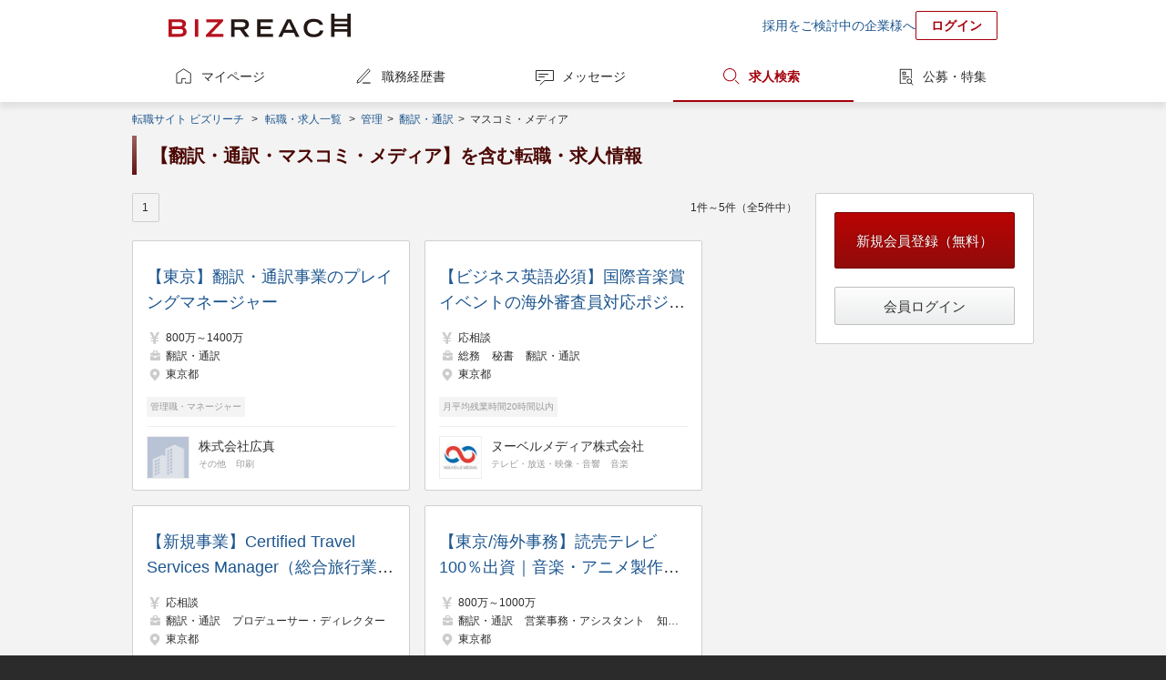

--- FILE ---
content_type: text/html;charset=UTF-8
request_url: https://www.bizreach.jp/job/j/JG002/J0118/IG006/
body_size: 6077
content:
<!DOCTYPE html>
<html lang="ja">
<head>
  <meta charset="UTF-8">
<meta name="description" content="ビズリーチに掲載中の【翻訳・通訳・マスコミ・メディア】を含む転職・求人情報一覧です。ビズリーチは、選ばれた人だけのハイクラス転職サイトです。年収1,000万円以上の転職情報や管理職・ハイクラス・グローバル人材向けの非公開求人情報を多数掲載。非公開情報であるため、閲覧するためには会員登録が必要です。">
      <meta name="keywords" content="転職,転職サイト,求人,ハイクラス,エグゼクティブ,スカウト,ヘッドハンター,ビズリーチ">
<meta name="robots" content="index,follow">
  <meta name="verify-v1" content="jlcKR6w8IBjE3QDS+a9eaEM2+1NsySMZNRjj81MhfQE=">
<meta name="google-site-verification" content="rx6J2IknecJYz1VogAaDn17Mr1RvrFygJtaNUCyDF0c">
<meta property="og:title" content="【翻訳・通訳・マスコミ・メディア】を含む転職・求人情報一覧｜選ばれた人だけのハイクラス転職サイト【ビズリーチ】">
  <meta property="og:type" content="website">
  <meta property="og:url" content="https://www.bizreach.jp/">
  <meta property="og:site_name" content="ビズリーチ">
  <meta property="og:description" content="ビズリーチに掲載中の【翻訳・通訳・マスコミ・メディア】を含む転職・求人情報一覧です。ビズリーチは、選ばれた人だけのハイクラス転職サイトです。年収1,000万円以上の転職情報や管理職・ハイクラス・グローバル人材向けの非公開求人情報を多数掲載。非公開情報であるため、閲覧するためには会員登録が必要です。">
      <meta property="og:image" content="https://www.bizreach.jp/img/logo/c_ogimage-cm_v8.png">
  <meta name="twitter:card" content="summary">
<meta name="twitter:site" content="@bizreach_pr">
<meta name="twitter:title" content="【翻訳・通訳・マスコミ・メディア】を含む転職・求人情報一覧｜選ばれた人だけのハイクラス転職サイト【ビズリーチ】">
  <meta name="twitter:description" content="ビズリーチに掲載中の【翻訳・通訳・マスコミ・メディア】を含む転職・求人情報一覧です。ビズリーチは、選ばれた人だけのハイクラス転職サイトです。年収1,000万円以上の転職情報や管理職・ハイクラス・グローバル人材向けの非公開求人情報を多数掲載。非公開情報であるため、閲覧するためには会員登録が必要です。">
      <meta name="twitter:image" content="https://www.bizreach.jp/img/logo/c_ogimage-cm_v8.png">
  <meta property="fb:app_id" content="106521199371119" /><title>【翻訳・通訳・マスコミ・メディア】を含む転職・求人情報一覧｜選ばれた人だけのハイクラス転職サイト【ビズリーチ】</title>
  <link rel="canonical" href="https://www.bizreach.jp/job/j/JG002/J0118/IG006/" />
<link rel="shortcut icon" href="/img/logo/favicon.ico">
<script>
  var dataLayer = dataLayer || [];
      var candidateId = null;
    dataLayer.push({
    "memberid": candidateId
  });
</script>



<!-- Google Tag Manager -->
<script>(function(w,d,s,l,i){w[l]=w[l]||[];w[l].push({'gtm.start':
    new Date().getTime(),event:'gtm.js'});var f=d.getElementsByTagName(s)[0],
  j=d.createElement(s),dl=l!='dataLayer'?'&l='+l:'';j.async=true;j.src=
  'https://www.googletagmanager.com/gtm.js?id='+i+dl;f.parentNode.insertBefore(j,f);
})(window,document,'script','dataLayer','GTM-KKDRT9');</script>
<!-- End Google Tag Manager -->
<link rel="stylesheet" href="/css/bs-reset.css?v=1768809368559">
  <link rel="stylesheet" href="/css/bs-style.css?v=1768809368559">
  <link rel="stylesheet" href="/css/sg.css?v=1768809368559">
  <link rel="stylesheet" href="/css/job/pg-job.css?v=1768809368559">
  <link rel="stylesheet" href="/css/pc/login/pg-login.css?v=1768809368559">
  <link rel="stylesheet" href="/css/cobrand/sg-cobrand-www.css?v=1768809368559">
  </head>

<body id="pageTop" class="sg-body">
<!-- Google Tag Manager (noscript) -->
<noscript><iframe src="https://www.googletagmanager.com/ns.html?id=GTM-KKDRT9"
                  height="0" width="0" style="display:none;visibility:hidden"></iframe></noscript>
<!-- End Google Tag Manager (noscript) -->
<header>
	<div class="sg-header-area cf">
	<a href="/" class="jsc-header-logo-link sg-header-logo-link">
	<dl class="sg-header-logo DD">
		<dt>選ばれた人だけのハイクラス転職サイト</dt>
		<dd>BIZREACH｜ビズリーチ</dd>
	</dl>
	</a>
	<ul class="sg-header-lower-links">
		<li><a href="https://bizreach.biz/landing/base_01/?utm_source=site&utm_campaign=hdr&utm_medium=link&trcd=1CSPG0000007_PC_" onclick="$b2.candidate.closeCaption('jsi_header_bcaption');" target="_blank">採用をご検討中の企業様へ</a></li>
		<li><a href="/login/" class="sg-login-button">ログイン</a></li>
	</ul>
    </div>
</header>
<nav class="sg-globalnavigation-area">
	<ul class="sg-globalnavigation cf">
		<li><a href="/mypage/" id="ga_globalNavi_top" class="sg-globalnavigation-mypage ">マイページ</a></li>
		<li><a href="/resume/" id="ga_globalNavi_resume" class="sg-globalnavigation-resume  jsc-resume-navi">職務経歴書</a></li>
		<li><a href="/messages/" id="ga_globalNavi_message" class="sg-globalnavigation-message ">メッセージ</a></li>
		<li><a href="/job/" id="ga_globalNavi_job" class="sg-globalnavigation-job current">求人検索</a></li>
		<li><a href="/job-feed/" class="sg-globalnavigation-job-feed ">公募・特集</a></li>
	</ul>
</nav>
<noscript><ul class="sg-error-box">
	<li>JavaScriptの設定が無効となっています。ブラウザの設定を変更してJavaScriptを有効にしてください。</li>
</ul>
</noscript>
<div class="sg-contents-area">
  <div class="sg-contents">
    <ol class="sg-pankuzu cf">
    <li>
      <a id="ga_contents_top" href="/">転職サイト ビズリーチ</a>
    </li>
    <li>
            &nbsp;&gt;&nbsp;<li><a href="/job/">転職・求人一覧</a><span class="">&nbsp;</span></li>
          <li>
      <span>&gt;&nbsp;</span>
      <a href="/job/j/JG002/">
                  管理
              </a>
    </li>
                <li>
      <span>&gt;&nbsp;</span>
      <a href="/job/j/JG002/J0118/">
                  翻訳・通訳
              </a>
    </li>
                <li>
      <span>&gt;&nbsp;</span>
              マスコミ・メディア
          </li></li>
        </ol>
<section>
    <h1>【翻訳・通訳・マスコミ・メディア】を含む転職・求人情報</h1>
  </section>
<div class="sg-2col breath cf">
            <article>
      <nav class="sg-pager cf">
  <p class="sg-pager-display">
    1件～5件（全5件中）
  </p>
  <ul class="sg-pager-links cf">
    <li>
        <a class="current">
              1</a>
          </li>
    </ul>
</nav>

<nav class="pg-job-2col">
  <ul id="jsi-job-cassettes" class="sg-cassettes">
              <li class="pg-job-area-jobcassette">
        <div class="pg-job-area-jobcasette-job-data">
          <a class="pg-job-area-jobcassette-overall-link jsc-detail-trigger"
             href="/job/view/3251446/?ref=job_search" data-job-id="3251446"></a>
          <p class="no-login-line-clamp">
                        <a class="pg-job-name" href="/job/view/3251446/?ref=job_search">【東京】翻訳・通訳事業のプレイングマネージャー</a>
          </p>
          <ul class="pg-job-main-area">
            <li class="sg-icon income pg-job-annual-income">
              <span class="pg-job-annual-income">800万～1400万</span>
            </li>
            <li class="sg-icon job pg-job-icon-job">
                              <span>翻訳・通訳</span>
                          </li>
            <li class="sg-icon location pg-job-icon-locationlist">
                              <span>東京都</span>
                          </li>
          </ul>
                      <ul class="pg-job-appeal-tags">
                              <li class="pg-job-appeal-tag">管理職・マネージャー</li>
                          </ul>
                  </div>
        <div class="pg-job-area-jobcasette-company-data">
                      <figure class="pg-job-area-jobcassette-company  has-link  cf">
			<a href="/company/view/2133/" class="pg-job-area-jobcassette-overall-link"></a>
		<figcaption>
			<img src="/img/noimage/noimage_50.png" alt="株式会社広真">
		</figcaption>
	<ul class="pg-job-area-jobcassette-company-information">
					<li>
				<a class="pg-job-area-jobcassette-company-name" href="/company/view/2133/">株式会社広真</a>
			</li>
							<li class="pg-job-area-jobcassette-company-industry">
									<span>その他</span>
									<span>印刷</span>
							</li>
			</ul>
	</figure>
                  </div>
              </li>
                <li class="pg-job-area-jobcassette">
        <div class="pg-job-area-jobcasette-job-data">
          <a class="pg-job-area-jobcassette-overall-link jsc-detail-trigger"
             href="/job/view/4286750/?ref=job_search" data-job-id="4286750"></a>
          <p class="no-login-line-clamp">
                        <a class="pg-job-name" href="/job/view/4286750/?ref=job_search">【ビジネス英語必須】国際音楽賞イベントの海外審査員対応ポジション★土日祝休／有名イベントの運営に携わる！</a>
          </p>
          <ul class="pg-job-main-area">
            <li class="sg-icon income pg-job-annual-income">
              <span class="pg-job-annual-income">応相談</span>
            </li>
            <li class="sg-icon job pg-job-icon-job">
                              <span>総務</span>
                              <span>秘書</span>
                              <span>翻訳・通訳</span>
                          </li>
            <li class="sg-icon location pg-job-icon-locationlist">
                              <span>東京都</span>
                          </li>
          </ul>
                      <ul class="pg-job-appeal-tags">
                              <li class="pg-job-appeal-tag">月平均残業時間20時間以内</li>
                          </ul>
                  </div>
        <div class="pg-job-area-jobcasette-company-data">
                      <figure class="pg-job-area-jobcassette-company  has-link  cf">
			<a href="/company/view/34811/" class="pg-job-area-jobcassette-overall-link"></a>
		<figcaption>
			<img src="//d3b6lg2n6cz976.cloudfront.net/m_company/34811_1726552740379.jpg" alt="ヌーベルメディア株式会社">
		</figcaption>
	<ul class="pg-job-area-jobcassette-company-information">
					<li>
				<a class="pg-job-area-jobcassette-company-name" href="/company/view/34811/">ヌーベルメディア株式会社</a>
			</li>
							<li class="pg-job-area-jobcassette-company-industry">
									<span>テレビ・放送・映像・音響</span>
									<span>音楽</span>
							</li>
			</ul>
	</figure>
                  </div>
              </li>
                <li class="pg-job-area-jobcassette">
        <div class="pg-job-area-jobcasette-job-data">
          <a class="pg-job-area-jobcassette-overall-link jsc-detail-trigger"
             href="/job/view/5073597/?ref=job_search" data-job-id="5073597"></a>
          <p class="no-login-line-clamp">
                        <a class="pg-job-name" href="/job/view/5073597/?ref=job_search">【新規事業】Certified Travel Services Manager（総合旅行業務取扱管理者）募集／映像・イベント制作会社で事業立ち上げに携わるチャンス！</a>
          </p>
          <ul class="pg-job-main-area">
            <li class="sg-icon income pg-job-annual-income">
              <span class="pg-job-annual-income">応相談</span>
            </li>
            <li class="sg-icon job pg-job-icon-job">
                              <span>翻訳・通訳</span>
                              <span>プロデューサー・ディレクター</span>
                          </li>
            <li class="sg-icon location pg-job-icon-locationlist">
                              <span>東京都</span>
                          </li>
          </ul>
                      <ul class="pg-job-appeal-tags">
                              <li class="pg-job-appeal-tag">新規事業</li>
                              <li class="pg-job-appeal-tag">月平均残業時間20時間以内</li>
                          </ul>
                  </div>
        <div class="pg-job-area-jobcasette-company-data">
                      <figure class="pg-job-area-jobcassette-company  has-link  cf">
			<a href="/company/view/34811/" class="pg-job-area-jobcassette-overall-link"></a>
		<figcaption>
			<img src="//d3b6lg2n6cz976.cloudfront.net/m_company/34811_1726552740379.jpg" alt="ヌーベルメディア株式会社">
		</figcaption>
	<ul class="pg-job-area-jobcassette-company-information">
					<li>
				<a class="pg-job-area-jobcassette-company-name" href="/company/view/34811/">ヌーベルメディア株式会社</a>
			</li>
							<li class="pg-job-area-jobcassette-company-industry">
									<span>テレビ・放送・映像・音響</span>
									<span>音楽</span>
							</li>
			</ul>
	</figure>
                  </div>
              </li>
                <li class="pg-job-area-jobcassette">
        <div class="pg-job-area-jobcasette-job-data">
          <a class="pg-job-area-jobcassette-overall-link jsc-detail-trigger"
             href="/job/view/6073065/?ref=job_search" data-job-id="6073065"></a>
          <p class="no-login-line-clamp">
                        <a class="pg-job-name" href="/job/view/6073065/?ref=job_search">【東京/海外事務】読売テレビ100％出資｜音楽・アニメ製作〜グッズ企画・イベント運営など多角展開のエンタメ総合企業</a>
          </p>
          <ul class="pg-job-main-area">
            <li class="sg-icon income pg-job-annual-income">
              <span class="pg-job-annual-income">800万～1000万</span>
            </li>
            <li class="sg-icon job pg-job-icon-job">
                              <span>翻訳・通訳</span>
                              <span>営業事務・アシスタント</span>
                              <span>知的財産・特許</span>
                          </li>
            <li class="sg-icon location pg-job-icon-locationlist">
                              <span>東京都</span>
                          </li>
          </ul>
                      <ul class="pg-job-appeal-tags">
                              <li class="pg-job-appeal-tag">Uターン・Iターン歓迎</li>
                              <li class="pg-job-appeal-tag">海外事業</li>
                              <li class="pg-job-appeal-tag">完全土日休み</li>
                              <li class="pg-job-appeal-tag">フレックスタイム</li>
                          </ul>
                  </div>
        <div class="pg-job-area-jobcasette-company-data">
                      <figure class="pg-job-area-jobcassette-company  has-link  cf">
			<a href="/company/view/12379/" class="pg-job-area-jobcassette-overall-link"></a>
		<figcaption>
			<img src="//d3b6lg2n6cz976.cloudfront.net/m_company/12379_1762477599558.jpg" alt="株式会社YTE">
		</figcaption>
	<ul class="pg-job-area-jobcassette-company-information">
					<li>
				<a class="pg-job-area-jobcassette-company-name" href="/company/view/12379/">株式会社YTE</a>
			</li>
							<li class="pg-job-area-jobcassette-company-industry">
									<span>テレビ・放送・映像・音響</span>
									<span>音楽</span>
							</li>
			</ul>
	</figure>
                  </div>
              </li>
                <li class="pg-job-area-jobcassette">
        <div class="pg-job-area-jobcasette-job-data">
          <a class="pg-job-area-jobcassette-overall-link jsc-detail-trigger"
             href="/job/view/6175795/?ref=job_search" data-job-id="6175795"></a>
          <p class="no-login-line-clamp">
                        <a class="pg-job-name" href="/job/view/6175795/?ref=job_search">日韓通訳・翻訳担当（AI・新規事業分野）【TimeTree】ユーザー数7,000万人超え！世界中で利用されているカレンダーアプリ開発企業</a>
          </p>
          <ul class="pg-job-main-area">
            <li class="sg-icon income pg-job-annual-income">
              <span class="pg-job-annual-income">応相談</span>
            </li>
            <li class="sg-icon job pg-job-icon-job">
                              <span>翻訳・通訳</span>
                              <span>秘書</span>
                              <span>広報・PR・広告宣伝</span>
                          </li>
            <li class="sg-icon location pg-job-icon-locationlist">
                              <span>東京都</span>
                          </li>
          </ul>
                      <ul class="pg-job-appeal-tags">
                              <li class="pg-job-appeal-tag">完全土日休み</li>
                              <li class="pg-job-appeal-tag">フレックスタイム</li>
                              <li class="pg-job-appeal-tag">月平均残業時間20時間以内</li>
                          </ul>
                  </div>
        <div class="pg-job-area-jobcasette-company-data">
                      <figure class="pg-job-area-jobcassette-company  has-link  cf">
			<a href="/company/view/18131/" class="pg-job-area-jobcassette-overall-link"></a>
		<figcaption>
			<img src="//d3b6lg2n6cz976.cloudfront.net/m_company/18131_1622537319939.jpg" alt="株式会社TimeTree">
		</figcaption>
	<ul class="pg-job-area-jobcassette-company-information">
					<li>
				<a class="pg-job-area-jobcassette-company-name" href="/company/view/18131/">株式会社TimeTree</a>
			</li>
							<li class="pg-job-area-jobcassette-company-industry">
									<span>インターネットサービス</span>
									<span>広告・PR</span>
							</li>
			</ul>
	</figure>
                  </div>
              </li>
            </ul>
</nav>
<nav class="sg-pager cf">
  <p class="sg-pager-display">
    1件～5件（全5件中）
  </p>
  <ul class="sg-pager-links cf">
    <li>
        <a class="current">
              1</a>
          </li>
    </ul>
</nav>
</article><aside>
        <nav>
  <div class="sg-box">
    <p>
      <a href="/members/register/?trcd=0OGNC0961435_pc_"
         class="sg-btn-primary sg-btn-size-large jsc-register-trigger jsc-trcd-organic">新規会員登録（無料）</a>
    </p>
    <p>
      <a href="/login/"
         id="jsi-login-trigger"
         class="sg-btn sg-btn-size-large-secondary">会員ログイン</a>
    </p>
  </div>
</nav>
</aside>
</div>
      <section class="sg-fotter-banner-area sg-banner tac">
        <div class="karte-pc-congratulations"></div>
</section>
    </div>
</div>
<footer>
	<div class="sg-footer-links-2col cf">
		<figure class="sg-footer-group-links sg-footer-group-service">
			<figcaption>ビズリーチアプリ</figcaption>
			<div style="margin-bottom: 25px;">
				<a href="https://itunes.apple.com/jp/app/haikurasuno-zhuan-zhinarabizurichiapuri/id972002786?ct=BizReach_PC_Footer&mt=8" target="_blank"><img src="https://d3b6lg2n6cz976.cloudfront.net/site/download_appstore.png" alt="App Storeからダウンロード" style="margin-right: 10px; height: 50px;"></a>
				<a href="https://play.google.com/store/apps/details?id=jp.bizreach.candidate&referrer=BizReach_PC_Footer" target="_blank"><img src="/img/App/google-play-badge.png" alt="Google playからダウンロード" style="height: 50px;"></a>
			</div>
			<figcaption>グループサービス</figcaption>
			<ul class="cf">
									<li><a href="https://hrmos.co/landing/hr/06_biz.html?utm_source=bizreach.jp&utm_medium=referral&trcd=7CTOB0000017_PC_" target="_blank">社内版ビズリーチ by HRMOS</a></li>
					<li><a href="https://hrmos.co/hr/?utm_source=bizreach.jp&utm_medium=referral&trcd=7CTOB0000002_PC_" target="_blank">HRMOSタレントマネジメント</a></li>
					<li><a href="https://hrmos.co/ats/?utm_source=bizreach.jp&utm_medium=referral&trcd=7CTOB0000002_PC_" target="_blank">HRMOS採用</a></li>
					<li><a href="https://hrmos.co/kintai/?utm_source=bizreach.jp&utm_medium=referral&trcd=7CTOB0000002_PC_" target="_blank">HRMOS勤怠</a></li>
					<li><a href="https://hrmos.co/keihi/?utm_source=bizreach.jp&utm_medium=referral&trcd=biz_corp" target="_blank">HRMOS経費</a></li>
					<li><a href="https://hrmos.co/payroll/?utm_source=bizreach.jp&utm_medium=referral&trcd=7CTOB0000002_PC_" target="_blank">HRMOS労務給与</a></li>
								<li><a href="https://br-campus.jp/" target="_blank">ビズリーチ・キャンパス</a></li>
				<li><a href="https://ma-succeed.jp/" target="_blank">M&amp;Aサクシード</a></li>
				<li><a href="https://www.trabox.ne.jp/" target="_blank">トラボックス</a></li>
				<li><a href="https://yamory.io/" target="_blank">yamory（ヤモリー）</a></li>
				<li><a href="https://assured.jp/" target="_blank">Assured（アシュアード）</a></li>
				<li><a href="https://jp.stanby.com/" target="_blank">スタンバイ</a></li>
			</ul>
		</figure>
		<div class="sg-footer-link-list">
			<nav>
				<ul class="sg-footer-link cf">
					<li><a href="/faq#about-bizreach">ビズリーチについて</a></li>
					<li><a href="/faq#faq-list">よくある質問</a></li>
					<li><a href="/inquiry/">カスタマーサービスへのお問い合わせ</a></li>
					<li><a href="/setting/">設定</a></li>
					<li><a href="/upload/resume/">職務経歴書代行入力</a></li>
					<li><a href="/purchase/">プレミアムステージにアップグレード</a></li>
					<li><a href="/coupon/">プレミアムチケットを利用する</a></li>
					<li><a href="/column/">転職コラム</a></li>
					<li><a href="/hhaward/">JAPAN HEADHUNTER AWARDS</a></li>
				</ul>
			</nav>
			<nav>
				<ul class="sg-footer-link cf">
					<li><a href="/pages/service/rules/">利用規約</a></li>
					<li><a href="/pages/service/privacypolicy/">プライバシーポリシー</a></li>
					<li><a href="/pages/service/laws/">法令に基づく表記</a></li>
					<li><a href="https://bizreach.biz/service/bizreach/">ビズリーチ 法人向けサイト</a></li>
					<li><a href="/hhcontact/">ヘッドハンター様 お問い合わせ</a></li>
					<li><a href="https://www.bizreach.co.jp" rel="nofollow" target="_blank">運営会社</a></li>
					<li><a href="https://careers.bizreach.co.jp/" rel="nofollow" target="_blank">採用情報</a></li>
				</ul>
			</nav>
		</div>
	</div>
	<ul class="sg-footer-lowest-area cf">
		<li class="sg-privacymark"><span>ビズリーチは、プライバシーマークを取得しています</span><a href="http://privacymark.jp/" target="_blank"><img src="/img/seal/10823868_75_JP.gif" \></a></li>
	</ul>
</footer>
<script type="text/javascript" src="/js/lib/common-libs.js?v=1768809368559"></script>
<script type="text/javascript" src="/dwr/engine.js?v=1768809368559"></script>
<script type="text/javascript" src="/dwr/util.js?v=1768809368559"></script>
<script type="text/javascript" src="/dwr/interface/candidateAjax.js?v=1768809368559"></script>
<script type="text/javascript" src="/dwr/interface/candidateAjaxLabel.js?v=1768809368559"></script>
<script type="text/javascript" src="/dwr/interface/candidateAjaxMessage.js?v=1768809368559"></script>
<script type="text/javascript" src="/js/common/cookie.js?v=1768809368559"></script>

<script type="text/javascript">

  
  $.ajaxSetup({
    headers: { 'X-XSRF-TOKEN': $.cookie('XSRF-TOKEN') }
  });

  
  $(function(){
    $b2.common.formInit();
    $b2.candidate.initGroupSelector(
      '#jsi_jobCategoryGroupSelector', '#jsi_jobCategorySelector', 'jobCategoryCd');
  });

  $(document).ready(function() {
    
    $b2.candidate.openCaption("jsi_header_bcaption", 50);
    
    $b2.candidate.displayLabeledJob("#jsi_rightcolumn_jobbox", true);
    $b2.candidate.showPageTop();

  });
  <!-- お知らせの件数カウント -->
  </script>

<script type="text/javascript" src="/js/jupiter-common.js?v=1768809368559"></script>
<script type="text/javascript" src="/js/job/job_index.js?v=1768809368559"></script>
<script type="text/javascript" src="/js/job.pc.crawlable.app.js?v=1768809368559"></script>
<script type="text/javascript">var _gaq = _gaq || [];var pluginUrl = '//www.google-analytics.com/plugins/ga/inpage_linkid.js';_gaq.push(['_require', 'inpage_linkid', pluginUrl]);_gaq.push(['_setAccount', 'UA-5940008-1']);_gaq.push(['_trackPageview']);(function() {var ga = document.createElement('script'); ga.type = 'text/javascript'; ga.async = true;ga.src = ('https:' == document.location.protocol ? 'https://' : 'http://') + 'stats.g.doubleclick.net/dc.js';var s = document.getElementsByTagName('script')[0]; s.parentNode.insertBefore(ga, s);})();</script><script type="text/javascript">
  (function () {
    var tagjs = document.createElement("script");
    var s = document.getElementsByTagName("script")[0];
    tagjs.async = true;
    tagjs.src = "//s.yjtag.jp/tag.js#site=6VrzkTH";
    s.parentNode.insertBefore(tagjs, s);
  }());
</script>
<noscript>
  <iframe src="https://b.yjtag.jp/iframe?c=6VrzkTH" width="1" height="1" frameborder="0" scrolling="no" marginheight="0" marginwidth="0"></iframe>
</noscript>
<script type="text/javascript">
      $(document).ready(function() {
        $('#jsi_jobSortKey').change(function() {
          $('#executor').submit();
        })
      });
    </script>
    

  <script>
    var dataLayer = dataLayer || [];
    var productIDList = [];

                productIDList.push('3251446');
                productIDList.push('4286750');
                productIDList.push('5073597');
                  
    dataLayer.push({
      'PageType': 'Listingpage',
      'HashedEmail': '',
      'ProductIDList': productIDList,
    });
  </script><script src="/js/pc/common/rightcolumn-showcase-banner.js?v=1768809368559"></script>
</body>
</html>


--- FILE ---
content_type: text/css
request_url: https://www.bizreach.jp/css/job/pg-job.css?v=1768809368559
body_size: 5718
content:
@charset "utf-8";

@font-face{font-family:icons;src:url(/font/iconfont/icons.ttf);src:url(/font/iconfont/icons.eot?#iefix) format("embedded-opentype"),url(/font/iconfont/icons.woff) format("woff"),url(/font/iconfont/icons.ttf) format("truetype")}.sg-icon::before{display:inline-block;text-indent:0;font-family:icons}.sg-icon.star-empty::before{content:"\ea09";color:#ccc}.sg-icon.star-fill::before{content:"\ea0a";color:#ffcc62}.sg-icon.location::before{content:"\ea1e"}.sg-icon.job::before{content:"\ea1c"}.sg-icon.industry::before{content:"\ea1d"}.sg-icon.triangle::before{content:"\ea15"}.sg-icon.remote::before{width:16px;height:16px;content:"";background:url(/img/icons/icn-remote-pc.svg) no-repeat}.sg-icon.remote-gray::before{width:16px;height:16px;content:"";background:url(/img/icons/icn-remote-gray-pc.svg) no-repeat}.sg-icon.income::before{content:"\ea16"}.sg-icon.private::before{content:"\ea18"}.sg-icon.close::before{content:"\ea0b"}.sg-icon.advice::before{content:"\ea19"}.sg-help{float:none;display:inline-block}.sg-help-tooltip{display:none}.pg-job-offer-list:hover{text-decoration:none}.pg-job-offer-list{background-color:#fff;border:1px solid #d0d0d0;border-radius:2px;text-decoration:none}.pg-job-offer-list a{display:-webkit-box;display:-ms-flexbox;display:flex}.pg-job-offer-list p{margin-bottom:15px;padding-bottom:10px;border-bottom:1px solid #efefef;color:#333;font-size:17px;font-weight:700}.pg-job-offer-img{width:244px;height:129px;margin-right:20px;background-size:cover;background-position:center}.pg-job-offer-block{width:660px;margin-top:15px}.pg-job-offer-block span{color:#999;font-size:12px}.pg-company-logo{width:40px;height:40px;margin-right:10px;border:1px solid #eee}.pg-job-search-nav{position:relative}.pg-job-search-tab{float:right;margin-top:-31px}.pg-job-search-content{box-sizing:border-box}.pg-job-search-content-area{margin-top:0}.pg-job-area-jobsearch-searchway .sg-table td,.pg-job-area-jobsearch-searchway .sg-table th{border-top:1px solid #d0d0d0}.pg-job-detail-jobcassette-company-actively .sg-help,.pg-job-serch-list-activively .sg-help{line-height:1}.pg-job-company-hh-detail *+.sg-box{margin-top:20px}input[type=radio]{margin-right:5px}.sg-icon::before{text-align:center;vertical-align:middle}.sg-icon.job::before{color:#ccc}.sg-icon.industry::before{color:#ccc}.sg-icon.location::before{color:#ccc}.sg-icon.income::before{color:#ccc}.pg-job-premium-recommend{margin-bottom:-20px}.pg-job-execute-area{margin:20px 0;overflow:hidden}.sg-carousel .pg-job-area-jobcassette{margin-top:0}.sg-carousel .sg-carousel-contents .pg-job-area-jobcassette{margin-top:0}.pg-job-recommend-carousel h3+p{margin-top:10px}.pg-job-recommend-carousel .sg-help-box{vertical-align:middle;margin-left:10px}ul.sg-cassettes>li+li{margin-top:0}.pg-job-2col .sg-cassettes{font-size:0}.pg-job-2col .sg-cassettes .pg-job-area-jobcassette{margin-top:16px}.pg-job-2col .sg-cassettes .pg-job-area-jobcassette:nth-child(-n+2){margin-top:0}.pg-job-2col .sg-cassettes .pg-job-area-jobcassette:nth-child(odd){margin-left:0}.pg-job-2col .sg-cassettes .pg-job-area-jobcassette:nth-child(even){margin-left:16px}.pg-job-cassettes{letter-spacing:-.4em}.pg-job-3col .sg-cassettes{font-size:0}.pg-job-3col .sg-cassettes .pg-job-area-jobcassette{margin-left:16px}.pg-job-area-jobcassette{position:relative;background-color:#fff;border:1px solid #d0d0d0;border-radius:2px;line-height:1.6;width:305px;height:275px;margin-top:0;display:inline-block;box-sizing:border-box;padding:25px 15px 10px 15px;vertical-align:bottom;letter-spacing:normal}.pg-job-area-jobcassette:hover{background-color:#fafafa}.pg-job-area-jobcassette:hover .pg-job-name-area::after{background:-webkit-linear-gradient(left,rgba(250,250,250,0) 0,#fafafa 34%,#fafafa 100%);background:linear-gradient(to right,rgba(250,250,250,0) 0,#fafafa 34%,#fafafa 100%)}.pg-job-area-jobcassette:nth-child(n+4){margin-top:16px}.pg-job-area-jobcassette+.pg-job-area-jobcassette:not(:nth-child(3n-2)){margin-left:16px}.pg-jobarea-card-small .pg-job-area-jobcassette{width:219px;height:227px;padding:14px 15px 10px}.pg-jobarea-card-small .pg-job-area-jobcassette .pg-job-area-jobcassette-company>figcaption>img{width:34px;height:34px}.pg-jobarea-card-small .pg-job-area-jobcassette .pg-job-area-jobcasette-company-data .pg-job-area-jobcassette-company-information .pg-job-area-jobcassette-company-name{width:130px;font-size:11px}.pg-jobarea-card-small .pg-job-area-jobcassette:nth-child(n+4){margin-top:15px}.pg-jobarea-card-small .pg-job-area-jobcassette+.pg-job-area-jobcassette:not(:nth-child(3n-2)){margin-left:15px}.pg-jobarea-card-small .pg-job-area-jobcassette .pg-job-area-jobcassette-company-industry,.pg-jobarea-card-small .pg-job-area-jobcassette .pg-job-area-jobcassette-folder-area{display:none}.pg-job-area-jobcassette-company-actively{background-color:#eee}.pg-job-area-jobcasette-company-data{width:calc(100% - 30px);position:absolute;padding:10px 0;border-top:1px solid #eee;box-sizing:border-box;bottom:0;margin-top:15px;min-height:70px}.pg-job-area-jobcasette-company-data .pg-job-area-jobcassette-company{display:table}.pg-job-area-jobcasette-company-data .pg-job-area-jobcassette-company img{width:45px;height:45px;margin-right:10px;display:inline-block;overflow:hidden;border:1px solid #eee}.pg-job-area-jobcasette-company-data .pg-job-area-jobcassette-company-information{display:table-cell;vertical-align:top;font-size:10px}.pg-job-area-jobcasette-company-data .pg-job-area-jobcassette-company-information .pg-job-area-jobcassette-company-name{position:relative;z-index:10;display:block;max-width:210px;font-size:14px;cursor:pointer;overflow:hidden;text-overflow:ellipsis;white-space:nowrap;color:#333}.pg-job-area-jobcasette-company-data .pg-job-area-jobcassette-company-information .pg-job-area-jobcassette-company-name:hover{color:#106ec8}.pg-job-area-jobcasette-company-data .pg-job-area-jobcassette-company-information .pg-job-area-jobcassette-company-name.is-inclusion-status{color:#333;cursor:default}.pg-job-area-jobcasette-company-data .pg-job-area-jobcassette-company-information .pg-job-area-jobcassette-company-name.wrap-text{white-space:normal;max-width:250px}.pg-job-area-jobcassette-company-actively{margin-top:-20px;margin-bottom:15px}.pg-job-area-companycassette{background-color:#fff;padding:20px}.pg-job-area-companycassette figcaption,.pg-job-area-jobcassette-company-actively figcaption{float:left}.pg-job-area-jobcassette-style-positive{background-color:#cf9c35!important}.pg-job-area-companycassette figcaption img{display:inline-block;width:50px;height:50px;border:2px solid #ccc;overflow:hidden}.pg-job-area-jobcassette-company-president{line-height:1.2!important}.pg-job-area-jobcassette-company-industry{display:inline-block;max-width:190px;margin:1px 0 0;overflow:hidden;text-overflow:ellipsis;white-space:nowrap;vertical-align:middle;color:#999}.pg-job-area-jobcassette-company-industry>span+span{margin:0 0 0 8px}.pg-job-area-jobcassette-company-capital ul li{display:inline-block}.pg-job-area-jobcassette-company-capital ul li p{display:inline-block}.pg-job-area-jobcassette-company-capital ul li+li{margin-left:5px}.pg-job-anchors-list{background-color:#f7f7f7;padding:8px;margin-top:8px}.pg-job-anchors-list-horizontal{width:100%}.pg-job-anchors-list-horizontal li{margin-right:10px;float:left;font-size:11px;padding:2px 0}.pg-job-anchors-list-horizontal li>a.selected{color:#ccc}.pg-job-style-horizontal-center{display:block;margin:0 auto}.pg-job-area-jobsearch-searchway .sg-box-style-inbox-fit{margin-top:-20px}.pg-job-area-jobsearch-checklist li{float:left;margin-right:10px}.pg-job-area-jobsearch-checklist li:nth-child(n+4){margin-top:5px}.pg-job-area-jobsearch-checklist input{margin-right:5px}.pg-job-area-apply-icon-box{background-position:0 -1070px;text-indent:-9999px;width:30px;height:30px;position:absolute;right:0;top:0;z-index:10;margin-top:0}.pg-job-icon-location{padding-left:20px;background-position:0 -64px;display:inline-block;overflow:hidden;text-overflow:ellipsis;white-space:nowrap;width:65%;vertical-align:text-bottom}.pg-job-icon-job,.pg-job-icon-locationlist{overflow:hidden;text-overflow:ellipsis;white-space:nowrap}.pg-job-icon-job span,.pg-job-icon-locationlist span{margin-right:10px}.pg-job-area-jobcasette-job-data{position:relative;font-size:18px;overflow:hidden}.pg-job-area-jobcasette-job-data .pg-job-main-area{margin-top:15px;font-size:12px}.pg-job-area-jobcasette-job-data .pg-job-name{line-height:1.5;position:relative;overflow:hidden}.pg-job-area-jobcasette-job-data .pg-job-name-wrapper{min-height:57px}.pg-job-name-area{position:relative;display:block;overflow:hidden}.pg-job-name-area:hover{text-decoration:none}.pg-job-name-area:hover .pg-job-new-icon{text-decoration:none}.pg-job-name-area:hover .pg-job-name{text-decoration:underline}.pg-job-name-area:hover:after{background:-webkit-linear-gradient(left,rgba(250,250,250,0) 0,#fafafa 34%,#fafafa 100%);background:linear-gradient(to right,rgba(250,250,250,0) 0,#fafafa 34%,#fafafa 100%)}.pg-job-icon-locationlist::before{font-size:14px}.pg-job-annual-income::before{font-size:13px}.pg-job-icon-job::before{font-size:11px;position:relative;top:-1px}.pg-job-icon-jobclip::before{font-size:23px}.pg-job-tag{display:inline-block;font-size:10px;font-weight:400;padding:3px 4px;background-color:#f4eee7;color:#916e47}.pg-job-appeal-tags{overflow:hidden;height:30px;margin-top:7px}.pg-job-appeal-tag{display:inline-block;font-size:10px;font-weight:400;padding:3px 4px;background-color:#f4f4f4;color:#999}.pg-job-appeal-tag:not(:first-child){margin-left:5px}.pg-job-summary{margin:10px 0 0;color:#bababa}.pg-job-area-pickupbox>li ul{border:1px #d0d0d0 solid;padding:10px;margin-right:10px}.pg-job-area-pickupbox>li:last-child ul{margin-right:0}.pg-jobtable-positionname a{display:block;width:323px;text-overflow:ellipsis;white-space:nowrap;overflow:hidden}.pg-after-applying .pg-jobtable-positionname{width:456px}.pg-after-applying .pg-jobtable-positionname a{width:456px}.pg-applyedtable-positionname{width:607px}.pg-applyedtable-positionname a{display:block;width:607px;text-overflow:ellipsis;white-space:nowrap;overflow:hidden}.pg-job-area-companycassette-wrapper{background-color:#fff;border:1px solid #d0d0d0;border-radius:2px;-webkit-border-radius:2px;-moz-border-radius:2px}.pg-job-area-companycassette-wrapper>li{border-top:1px solid #d0d0d0}.pg-job-area-companycassette-wrapper>li:first-child{border-top:none}.pg-job-area-companycassette-wrapper>li>figure{margin-top:0}.pg-company-area-jobcassette-company-folder{line-height:27px;float:left}.pg-job-area-jobsearch-searchway-btn-area{position:relative}.pg-job-area-jobsearch-searchway-condition{position:absolute;right:0;top:10px}.pg-job-area-jobsearch-searchway-junior{margin-right:3px}.pg-job-search-table th{width:110px}.pg-job-search-table th.sg-icon::before{margin-right:5px;width:18px;vertical-align:top}.pg-job-search-execute-button{margin-top:15px;text-align:center}.pg-job-table-category-select{width:307px}.pg-job-table-select{width:200px}.pg-job-area-jobcassette .pg-job-area-jobcassette-overall-link{position:absolute;top:0;right:0;bottom:0;left:0;display:block;z-index:1}.pg-job-area-jobcassette .pg-job-area-jobcassette-overall-link:hover+.pg-job-area-jobcasette-job-data .pg-job-name{text-decoration:underline}.pg-job-area-jobcassette-btn-area{position:relative;margin:20px -20px 0 -20px;padding-top:20px;border-top:1px solid #ccc}.pg-job-area-jobcassette-folder-area{position:absolute;top:69%;right:0;-webkit-transform:translateY(-50%);-ms-transform:translateY(-50%);transform:translateY(-50%);z-index:10}.pg-job-serch-list-activively dt{float:left;margin-right:10px}.pg-job-serch-list-activively dd{float:left}.pg-job-area-jobcassette-label-list span{vertical-align:top;background-color:transparent}.pg-job-area-jobcassette-freetrial{text-align:center}.pg-job-area-jobcassette-freetrial span{display:block}.pg-job-area-jobcassette-freetrial .sg-btn-primary{margin-top:5px}.pg-job-search-recruitertype{width:50%}.pg-job-search-recruitertype label+label{margin-left:10px}.pg-job-detail-table{margin-top:-1px;font-size:14px}.pg-job-detail-table th{width:20%;line-height:1.8}.pg-job-detail-table td{line-height:1.8;word-break:break-all}.pg-job-detail-table td .pg-jobelem{margin-left:0;margin-top:0}.pg-job-detail-table td .pg-industryelem{margin-left:0;margin-top:0}.pg-job-detail-industry .sg-tag{margin-top:3px}.pg-job-detail-company-capital li{display:inline-block}.pg-job-detail-company-capital li+li{margin-left:5px}.pg-job-detail-industry{display:inline-block}.pg-job-detail-block-area{text-align:right}.pg-job-detail-jobcassette-name{display:inline}.pg-job-detail-jobcassette-company-actively{display:inline-block;margin-left:10px;vertical-align:top}.pg-job-detail-resume-btn{display:block;margin-top:5px}.pg-job-detail-apply-icon{background-position:0 -928px;padding-left:30px;height:20px;display:inline-block}.pg-job-detail-title-box{position:relative;background-color:#fff;border:1px solid #d0d0d0;padding:20px}.pg-job-detail-title-box-jobtitle{font-weight:700;word-break:break-all}.pg-message-job-detail-wrapper .pg-job-detail-title-box-jobtitle{width:95%}.pg-job-detail-title-box-income{line-height:1.2;margin-top:0;font-weight:700}.pg-job-detail-title-box-tag{margin-top:15px}.pg-job-detail-title-box-btn{float:right}.pg-job-detail-decoration-text{font-size:11px;color:#a40807}.pg-job-detail-btn-size-small{width:80px!important;height:27px!important;line-height:27px!important;font-size:12px!important}.pg-job-detail-check-jobcassette,.pg-job-detail-check-jobcassette-actively{position:relative}.pg-job-detail-check-jobcassette figcaption,.pg-job-detail-check-jobcassette-actively figcaption{float:left}.pg-job-detail-check-jobcassette figcaption img,.pg-job-detail-check-jobcassette-actively img{width:150px;height:150px;border:2px solid #ccc}.pg-job-detail-jobcassette-name{font-size:14px}.pg-job-detail-jobcassette-list-tag{margin-top:10px}.pg-job-detail-jobcassette-info{width:500px;float:left;margin:25px 0 0 30px}.pg-job-detail-links-foot-block-area{text-align:right}.pg-job-detail-note-light{font-size:13px;color:#999}.pg-job-headhunter-search-huntercassette{position:relative}.pg-job-headhunter-search-huntercassette figcaption{float:left;width:160px;height:160px;background-color:#ccc}.pg-job-headhunter-search-huntercassette figcaption img{width:150px;height:150px;padding:5px}.pg-job-headhunter-search-huntercassette>ul{float:left;width:460px;padding-left:20px}.pg-job-headhunter-search-huntercassette-list{min-height:130px}.pg-job-headhunter-search-huntercassette-name{width:260px}.pg-job-headhunter-tag{background:-webkit-gradient(linear,top,bottom,from(#e22c2c),to(#d03434));background:-webkit-linear-gradient(top,#e22c2c,#d03434);background:linear-gradient(to bottom,#e22c2c,#d03434);border-radius:2px;display:inline-block;padding:0 7px;line-height:1.8;color:#fff}.pg-job-headhunter-search-huntercassette-profile li{float:left;margin-right:15px}.pg-job-headhunter-search-huntercassette-profile span{color:#c1272d}.pg-job-headhunter-search-huntercassette-profile-location{background-image:url(/img/icons/icn-location.png);background-position:0 4px;background-repeat:no-repeat;padding-left:15px}.pg-job-headhunter-search-huntercassette-profile-education{background-image:url(/img/icons/icn-education.png);background-position:0 2px;background-repeat:no-repeat;padding-left:25px}.pg-job-headhunter-search-huntercassette-comment-box li{float:left}.pg-job-headhunter-search-huntercassette-comment-text{max-width:280px;display:inline-block;margin-right:5px;background-image:url(/img/icons/icn-comment.png);background-position:0 3px;background-repeat:no-repeat;padding-left:30px}.pg-job-headhunter-search-score-tag{color:#c1272d;font-size:18px;font-weight:700}.pg-job-headhunter-search-score li{float:left}.pg-job-headhunter-search-score li+li{margin-left:15px;padding-top:8px;padding-bottom:8px}.pg-job-headhunter-search-score-tag-nonmember{color:#ccc;font-size:18px;font-weight:700;line-height:1.2}.pg-job-headhunter-area-jobcassette-company-btn{float:left}.pg-job-headhunter-area-jobcassette-company-links{float:left;margin-left:15px}.pg-job-headhunter-area-jobcassette-company-btn li{float:left}.pg-job-headhunter-search-company figcaption{float:left}.pg-job-headhunter-search-company img{width:50px;height:50px;border:1px solid #ccc}.pg-job-headhunter-search-company>ul{float:left;width:520px;padding-left:10px}.pg-job-company-info-detail{overflow-wrap:break-word;word-wrap:break-word}.pg-job-headhunter-detail-table-location{background-image:url(/img/icons/icn-location.png);background-position:0 1px;background-repeat:no-repeat;padding-left:15px}.pg-job-headhunter-search-company-location{background-image:url(/img/icons/icn-location.png);background-position:0 4px;background-repeat:no-repeat;padding-left:15px}.pg-job-company-area-foot-btn-area,.pg-job-headhunter-area-foot-btn-area{position:relative;min-height:20px}.pg-job-headhunter-information .pg-headhunter-area-jobcassette-action{background:0 0;padding:0 15px 20px}.pg-job-detail-links-foot-back{position:absolute;top:0;left:0}.pg-headhunter-area-jobcassette-company-folder{margin-top:3px;display:inline-block}.pg-company-detail-check-jobcassette-actively{position:relative}.pg-company-detail-check-jobcassette figcaption,.pg-company-detail-check-jobcassette-actively figcaption{float:left}.pg-company-detail-check-jobcassette figcaption img,.pg-company-detail-check-jobcassette-actively img{width:50px;height:50px;border:2px solid #ccc}.pg-company-detail-check-jobcassette-actively>ul,.pg-company-detail-check-jobcassette>ul{float:left;width:540px;padding-left:10px}.pg-company-detail-jobcassette-company-actively-tag{position:absolute;top:0;right:0}.pg-company-area-jobcassette-company-actively-tag dt{float:left;margin-right:10px}.pg-company-area-jobcassette-company-actively-tag dd{float:left}.pg-job-detail-links-foot-block{background-position:0 -520px;padding-left:20px;display:inline-block}.pg-job-detail-links-foot-unblock{background-position:0 -586px;padding-left:20px;display:inline-block}.pg-job-detail-area-jobcassette-folder{position:absolute;right:0;top:0}.pg-job-detail-area-jobcassette-folder-notapply{position:static;text-align:right}.pg-job-result-condition-table th{width:80px}.pg-job-result-condition-table td{min-width:120px}.pg-job-box-conect-login{text-align:center;border-top:1px solid #d0d0d0;padding-top:15px}.pg-job-box-conect-login li{display:inline-block;zoom:1}.pg-job-box-conect-login>li+li{margin-left:10px}.pg-job-btn-fb-connect{border:solid 1px #29447e;background-color:#5e77aa;height:20px;text-decoration:none!important;display:block;width:230px;float:left}.pg-job-btn-fb-connect-icon{background-position:-279px -3050px;width:21px;height:20px;background-image:url(/img/sprite/i.png?1372854181049);background-repeat:no-repeat;display:block;float:left}.pg-job-btn-fb-connect-text{font-weight:700;color:#fff;font-size:11px}.pg-job-btn-li-connect{border:solid 1px #b9b9b9;background-color:#fff;height:20px;text-decoration:none!important;display:block;width:230px;float:left}.pg-job-btn-li-connect-icon{background-position:0 0;width:22px;height:21px;background-image:url(/img/icons/linkedIn_icon.png);background-repeat:no-repeat;display:block;float:left}.pg-job-btn-li-connect-text{font-weight:700;color:#888;font-size:11px}.pg-job-register-inputform{width:230px}.pg-job-if-btnclick{font-size:10px}.pg-job-popup-resume{padding:10px 15px}.pg-job-showcase{padding:0 20px}.pg-job-showcase li+li{margin-left:5px}.pg-job-add-search-conditions{display:table-cell;vertical-align:middle}.pg-job-add-search-conditions a{float:left;display:inline-block;width:16px;height:16px;padding:2px;font-size:12px;text-align:center;cursor:pointer;border-radius:2px;border:1px solid #bebebe;background:-webkit-linear-gradient(top,#fdfdfd,#ecedee);background:linear-gradient(to bottom,#fdfdfd,#ecedee);background-color:#ecedee;color:#333;text-decoration:none}.pg-job-add-search-conditions a:hover{background:-webkit-linear-gradient(top,#fcfefe,#f2f2f3);background:linear-gradient(to bottom,#fcfefe,#f2f2f3);background-color:#f2f2f3;border-color:#777}.pg-job-search-table{display:table}.pg-job-search-table .pg-job-search-conditions{float:left;margin-left:5px}.pg-job-search-table .pg-job-search-conditions a{display:inline-block;margin:3px 0 0 10px}.pg-job-search-list{display:table-cell;vertical-align:middle;font-size:0}.pg-job-search-list li{font-size:12px;display:inline-block;padding:8px;margin:0 0 5px 5px;border-radius:30px;border-width:1px;border-style:solid;border-color:#f7f7f7;background-color:#f7f7f7}.pg-job-delete-button{display:inline-block;text-align:center;width:16px;height:16px;border-radius:100%;background:#c8c9ca;color:#fff;cursor:pointer;margin-left:5px;font-size:11px;line-height:14px;float:right}.pg-job-table-width{width:100px}.pg-job-sort-wrap{margin:10px 0 20px 0}.pg-job-sort{float:left;border-radius:2px;border-top:solid 1px #e8dccf;border-right:solid 1px #e8dccf;border-bottom:solid 1px #e8dccf}.pg-job-sort li{float:left;width:70px;color:#1d568f;display:inline-block;padding:5px;border-left:solid 1px #e8dccf;text-align:center}.pg-job-sort li.active{color:#333;background:#eee6dd}.pg-job-sort li.active:hover{background:#eee6dd;text-decoration:none}.pg-job-sort li:hover{cursor:pointer;background:#fff;text-decoration:none}.pg-job-sort li:first-child a{border:none}.pg-job-count-area{float:right}.pg-job-paging{display:inline-block;font-weight:700;font-size:14px}.pg-job-paging span{font-size:18px;margin:0 5px}.pg-job-popup-table-place{width:600px;margin:-20px 0 10px;border-top:none;border-bottom:none}.pg-job-popup-table-place th{text-align:left}.pg-job-popup-table-place td.pg-job-popup-table-place-area{width:100px}.pg-job-popup-table-place td.pg-job-popup-table-place-prefs{border-left:1px solid #f1eae3}.pg-job-popup-table-place td.pg-job-popup-table-place-prefs li{margin-right:5px;display:inline-block;zoom:1}.pg-job-popup-overflow{overflow:scroll}.pg-job-popup-table-place-uncheck{float:right}.pg-job-popup-japan-check{float:left}.pg-rightcolumn-search-save-btn{width:100%;display:block}.pg-job-tab-content{display:none}.pg-job-tab-content td,.pg-job-tab-content th{font-size:12px}.pg-job-tab-content-saved-conditions{margin:8px 0;padding-top:0;padding-bottom:0}.pg-job-tab-content-saved-condition:first-child{padding:20px}.pg-job-tab-content-saved-condition:last-child{border-top:1px solid #d0d0d0;padding:15px 20px}.pg-job-tab-content-saved-condition .pg-job-mail-delivery-condition>li{display:inline-block}.pg-job-tab-content-saved-condition .pg-job-mail-delivery-condition input{vertical-align:baseline}.pg-job-tab-content-saved-condition .pg-job-saved-conditions{max-width:450px;vertical-align:top}.pg-job-tab-content-saved-condition .pg-job-saved-conditions-sub-information{vertical-align:top}.pg-job-search-save-button{margin-left:5px}.pg-job-saved-condition-area{width:100%;margin-top:0}.pg-job-default-conditions{margin-top:10px}.pg-job-default-conditions span{display:inline-block;margin:0 10px 0 0}.pg-job-area-jobcassette .sg-icon::before,.pg-job-tab-content .sg-icon::before{width:18px;text-align:center;vertical-align:middle}.pg-job-serch-list-title{font-size:14px;font-weight:700}.pg-job-search-edit-button{display:block;text-align:center}.pg-recommend-count{font-size:20px}.pg-rightcolumn-recommend-conditions-wrap{background:#fdfaf7;border:solid 1px #d0d0d0;padding:10px;font-size:12px}.pg-rightcolumn-recommend-conditions-wrap p{font-size:12px;font-weight:700}.pg-rightcolumn-recommend-conditions{overflow:hidden;width:100%}.pg-rightcolumn-recommend-conditions li{overflow:hidden;text-overflow:ellipsis;white-space:nowrap}.pg-rightcolumn-information-setting{border-top:solid 1px #e8dccf;padding-top:10px;margin-top:10px}.pg-rightcolumn-information-setting dt{float:left;font-weight:400}.pg-rightcolumn-information-setting dd{float:right;text-align:right}.pg-rightcolumn-information-setting dd li{display:inline-block}.pg-rightcolumn-information-setting dd li:first-child{padding-right:10px}.pg-saved-conditions-status::after{content:"、"}.pg-saved-conditions-status:last-child:after{content:none}.pg-job-mail-delivery{text-align:right}.pg-job-mail-delivery-condition,.pg-job-mail-delivery-explain{display:inline-block}.pg-job-mail-delivery-condition{margin:0 0 0 20px}.pg-job-mail-delivery-condition>li{display:inline-block}.pg-job-mail-delivery-condition>li+li{margin:0 0 0 10px}.pg-rightcolumn-save-conditions-date{margin-top:12px;font-size:10px;color:#999}.pg-job-area-new-icon{color:#d0021b;font-size:10px;font-weight:700;padding-right:5px;vertical-align:text-top}.pg-job-search-reset{margin:10px 0 0;display:inline-block}.pg-job-search-reset span{color:#1d568f;cursor:pointer}.pg-job-search-reset span:hover{text-decoration:underline;color:#106ec8}.pg-job-clipped-count{text-align:right}.pg-job-clipped-jobs{margin:12px 0 0}.pg-job-search-conditions-area{display:none;position:relative;overflow:hidden}.pg-job-search-conditions-area .is-show{display:block}.pg-job-load-job-item{margin-top:20px;text-align:center}.pg-job-load-job-item .pg-job-update-upgrade-link{margin-top:20px}.pg-job-load-job-item>a{display:inline-block}.pg-job-search-remote-work-cell{width:375px}.sg-cassettes+.sg-pager{margin-top:20px}.pg-job-list-area{position:relative}.pg-job-list-area .sg-loader{position:absolute;z-index:20;width:100%;height:100%;padding:80px 0;background:rgba(255,255,255,.5);vertical-align:middle;text-align:center}.pg-job-list-area .background-translate-loader{position:fixed;top:50%;left:50%;-webkit-transform:translate(-50%,-50%);-ms-transform:translate(-50%,-50%);transform:translate(-50%,-50%);text-align:center}.pg-job-search-conditions-area-loader{position:absolute;z-index:20;width:100%;height:100%;background:rgba(255,255,255,.5);text-align:center;display:none}.pg-job-search-conditions-area-loader img{top:50%;position:absolute;-webkit-transform:translateX(-50%);-ms-transform:translateX(-50%);transform:translateX(-50%)}.pg-job-list-emptystate.week{color:#333}.pg-job-update-upgrade-link{text-align:center;margin:10px 0 0}.pg-job-carousel-trinangle.triangle-left,.pg-job-carousel-trinangle.triangle-right{z-index:20}.is-line-clamp:after,.line-clamp:after{content:"…";position:absolute;bottom:0;right:0;background:-webkit-linear-gradient(left,rgba(255,255,255,0) 0,#fff 34%,#fff 100%);background:linear-gradient(to right,rgba(255,255,255,0) 0,#fff 34%,#fff 100%);display:block;width:2.5em;text-align:center}.no-login-line-clamp{height:57px;display:-webkit-box;-webkit-box-orient:vertical;-webkit-line-clamp:2;overflow:hidden}.sg-box>.is-apply-done{padding-bottom:20px;text-align:center}.sg-box>.is-apply-done>.heading{font-size:22px}.sg-box>.is-apply-done>*+.buttons{margin-top:30px}.sg-box>.is-apply-done>.buttons>p>small{color:#999;font-size:11px}.sg-box>.is-apply-done>.buttons>p+*{margin-top:7px}.sg-box>.is-apply-done>.buttons>ul{font-size:0;text-align:center}.sg-box>.is-apply-done>.buttons>ul>li{display:inline-block}.sg-box>.is-apply-done>.buttons>ul>li+li{margin-left:5px}.sg-box>.is-apply-done>.buttons>ul>li>a{display:block;box-sizing:border-box;width:150px;height:42px;padding-top:7px;border:1px solid #bebebe;border-radius:2px;background:#fdfdfd;background:-webkit-linear-gradient(top,#fdfdfd 0,#ecedee 100%);background:linear-gradient(to bottom,#fdfdfd 0,#ecedee 100%);color:#333;font-size:12px;font-weight:700;text-align:center;line-height:1.3}.sg-box>.is-apply-done>.buttons>ul>li>a:hover{background:#f2f2f3;background:-webkit-linear-gradient(top,#fcfefe 0,#f2f2f3 100%);background:linear-gradient(to bottom,#fcfefe 0,#f2f2f3 100%);border-color:#777;text-decoration:none}.sg-box>.is-apply-done>.buttons>ul>li>a>small{display:block;font-size:11px;font-weight:400}.pg-job-default-conditions{margin-top:10px}.pg-job-default-conditions span{display:inline-block;margin:0 10px 0 0}.pg-job-serch-list-title{font-size:14px;font-weight:700}.pg-job-search-edit-button{display:block;text-align:center}.feed-recommend+*{margin-top:20px}.feed-recommend .feed-recommend-title{font-size:14px;font-weight:700}.recommend-company-link:hover{text-decoration:none}.recommend-company-link .company-information{display:-webkit-box;display:-ms-flexbox;display:flex;-webkit-box-align:center;-ms-flex-align:center;align-items:center}.recommend-company-link .company-information .pg-company-logo{width:40px}.recommend-company-link .company-information>span{-webkit-box-flex:2;-ms-flex:2;flex:2}.recommend-company-link .is-ellipsis{overflow:hidden;text-overflow:ellipsis;white-space:nowrap}.recommend-list{overflow:hidden;position:relative;display:block;margin-top:10px;width:948px;height:132px}.recommend-list:hover .recommend-list-button.is-prev{left:0;-webkit-transition:left .3s cubic-bezier(.19,1,.22,1);transition:left .3s cubic-bezier(.19,1,.22,1)}.recommend-list:hover .recommend-list-button.is-next{right:0;-webkit-transition:right .3s cubic-bezier(.19,1,.22,1);transition:right .3s cubic-bezier(.19,1,.22,1)}.recommend-list *{box-sizing:border-box}.recommend-list+.recommend-list-indicator{margin-top:1em}.recommend-list>ul{position:absolute;top:0;left:0}.recommend-list>ul>.pg-job-offer-list{position:relative;float:left;width:948px;box-sizing:border-box}.recommend-list-indicator{text-align:center}.recommend-list-indicator>li{display:inline-block;width:10px;height:10px;overflow:hidden;margin:0 5px;cursor:pointer;border-radius:50%;background-color:#eee6dd}.recommend-list-indicator>li.is-current{cursor:default;pointer-events:none;background-color:#d1b99f}.recommend-list-button{z-index:200;position:absolute;top:20%;display:block;width:36px;padding:40px 10px;cursor:pointer;opacity:.8;background:#c4a687;-webkit-transition:all .3s cubic-bezier(.19,1,.22,1);transition:all .3s cubic-bezier(.19,1,.22,1)}.recommend-list-button::before{content:"";width:6px;height:6px;border-top:solid 2px #fff;border-right:solid 2px #fff;-webkit-transform:rotate(-135deg);-ms-transform:rotate(-135deg);transform:rotate(-135deg);position:absolute;top:50%;left:calc(50% - 3px);margin-top:-4px}.recommend-list-button:hover{opacity:.5}.recommend-list-button.is-prev{left:-36px}.recommend-list-button.is-next{right:-36px;-webkit-transform:rotate(180deg);-ms-transform:rotate(180deg);transform:rotate(180deg)}.form-explain{font-size:10px}

--- FILE ---
content_type: application/javascript
request_url: https://act.scadnet.com/itp/lp.js
body_size: 6145
content:
/*
*/
function scanLp(mainDomain, cookieDay) {
    var getUrlVars = function() {
        if (!window.location.search) {
            return "";
        }
        var vars = [], hash;
        var hashes = window.location.href.slice(window.location.href.indexOf('?') + 1).split('&');
        for (var i = 0; i < hashes.length; i++) {
            hash = hashes[i].split('=');
            vars.push(hash[0]);
            vars[hash[0]] = hash[1];
        }
        return vars;
    }

    var getCookie = function(key) {
        var cookies = document.cookie.split('; ');
        for (var i = 0; i < cookies.length; i++) {
            var c = cookies[i].split('=');
            if (c[0] == key) {
                return c[1];
            }
        }
        return false;
    }

    var chkClTargetUserAgent = function() {
        var uA = window.navigator.userAgent.toLowerCase();
        var count = uA.indexOf('version/');
        if (count > 0) {
            var VER_MIN = 11;
            var versionRegex = /version\/(\d+)/;
            var version = versionRegex.exec(uA) ? versionRegex.exec(uA)[1] : VER_MIN;
            if ((((uA.indexOf("iphone") >= 0) || (uA.indexOf("ipad") >= 0) || (uA.indexOf("ipod") >= 0)) || (uA.indexOf("mac os x") >= 0)) && (version >= VER_MIN)) {
                return true;
            }
        } else {
            if ((uA.indexOf("iphone") >= 0) || (uA.indexOf("ipad") >= 0) || (uA.indexOf("ipod") >= 0) || (uA.indexOf("mac os x") >= 0)) {
                return true;
            }
        }

        return false;
    }

    var setScanCookie = function(scan_cookie, s_afid) {
        var chk_pattern = /[!"#$%&'()\*\+\-\.,\/:;<=>?@\[\\\]^_`{|}~]/g;
        if (!s_afid[0].match(chk_pattern) && !s_afid[1].match(chk_pattern)) {
            var cookies = s_afid[0] + "_" + s_afid[1];
            var af_chk = false;
            var set_cookie = "";
            var setcookie_pm = [];
            var max_cookie = 20;

            if (scan_cookie) {
                var chk_cookie = scan_cookie.split('|');
                for (var i = 0; i < chk_cookie.length; i++) {
                    if (chk_cookie[i]) {
                        if (chk_cookie[i].split('_')[0] == s_afid[0]) {
                            setcookie_pm[i] = cookies;
                            af_chk = true;
                        } else {
                            setcookie_pm[i] = chk_cookie[i];
                        }
                    }
                }
                if (!af_chk) {
                    $setcookie_pm = setcookie_pm.unshift(cookies);
                }
                if (setcookie_pm.length > max_cookie) {
                    setcookie_pm.pop();
                }
                set_cookie = setcookie_pm.join('|');
            } else {
                set_cookie = cookies;
            }
        }
        return set_cookie;
    }

    var callCookieRewrite = function(mainDomain, cookieUrl) {
        var xhr = new XMLHttpRequest();
        xhr.open("GET", window.location.protocol + "//" + cookieUrl + "?mainDomain=" + mainDomain);
        xhr.send();
    }

    var callCookieApi = function(mainDomain, affId) {
        var nowDomain = document.domain;
        var url = "https://api.scadnet.com/itp/getCookieUrl.php?mainDomain=" + nowDomain + "&aff_id=" + affId;
        var xhr = new XMLHttpRequest();
        xhr.open("GET", url, true);
        xhr.onreadystatechange = function(){
            if (xhr.readyState === 4 && xhr.status === 200){
                var res = xhr.responseText;
                if (res) {
                    callCookieRewrite(mainDomain, res);
                }
            }
        };
        xhr.send();
    }

    var setCookieItem = function(mainDomain, cookieDay, set_cookie, s_afid) {
        var chk_url = new RegExp('^((([a-z\\d]([a-z\\d-]*[a-z\\d])*)\\.)+[a-z]{2,}|((\\d{1,3}\\.){3}\\d{1,3}))(\\:\\d+)?(\\/[-a-z\\d%_.~+]*)*(\\?[;&a-z\\d%_.~+=-]*)?(\\#[-a-z\\d_]*)?$', 'i');
        if (!chk_url.test(mainDomain)) {
            mainDomain = document.domain;
        }

        var max_cookie_day = 730;
        if (isNaN(cookieDay)) {
            cookieDay = max_cookie_day;
        }
        if (cookieDay > max_cookie_day) {
            cookieDay = max_cookie_day;
        }

        var chk_afid = s_afid[1];
        var time = new Date().getTime();
        var clear_time = new Date(time + (1000 * 3600 * 24 * cookieDay));
        var limit = clear_time.toGMTString();
        document.cookie = 'x-scan-afvalue =' + set_cookie + '; path=/' + ';domain=' + mainDomain + '; expires=' + limit;
        window.localStorage.setItem('x-scan-afvalue',set_cookie);

        if (chkClTargetUserAgent()) {
            callCookieApi(mainDomain, chk_afid);
        }
    }

    var setCookieItemUseApi = function(mainDomain, cookieDay) {
        var nowDomain = document.domain;
        var url = "https://api.scadnet.com/itp/getRedirectCachedAffId.php?nowDomain=" + nowDomain;
        var xhr = new XMLHttpRequest();
        xhr.open("GET", url, true);
        xhr.onreadystatechange = function(){
            if (xhr.readyState === 4 && xhr.status === 200){
                var res = xhr.responseText;
                if (res) {
                    var s_afid = res.split('_');
                    var scan_cookie = getCookie("x-scan-afvalue");
                    var set_cookie = setScanCookie(scan_cookie, s_afid);
                    setCookieItem(mainDomain, cookieDay, set_cookie, s_afid);
                }
            }
        };
        xhr.send();
    }


    // main
    var tmp_afid_str = getUrlVars()["scan_afid"];
    if (!tmp_afid_str) {
        if (chkClTargetUserAgent()) {
            setCookieItemUseApi(mainDomain, cookieDay);
        }
        return;
    }

    var s_afid = "";
    var scan_cookie = getCookie("x-scan-afvalue");
    if(tmp_afid_str.indexOf("|") >= 0) {
        var tmp_afid_list = tmp_afid_str.split("|");
        for (var i = tmp_afid_list.length; i--;) {
            s_afid = tmp_afid_list[i].split('_');
            scan_cookie = setScanCookie(scan_cookie, s_afid);
        }

    } else {
        s_afid = tmp_afid_str.split('_');
        scan_cookie = setScanCookie(scan_cookie, s_afid);
    }
    setCookieItem(mainDomain, cookieDay, scan_cookie, s_afid);
}